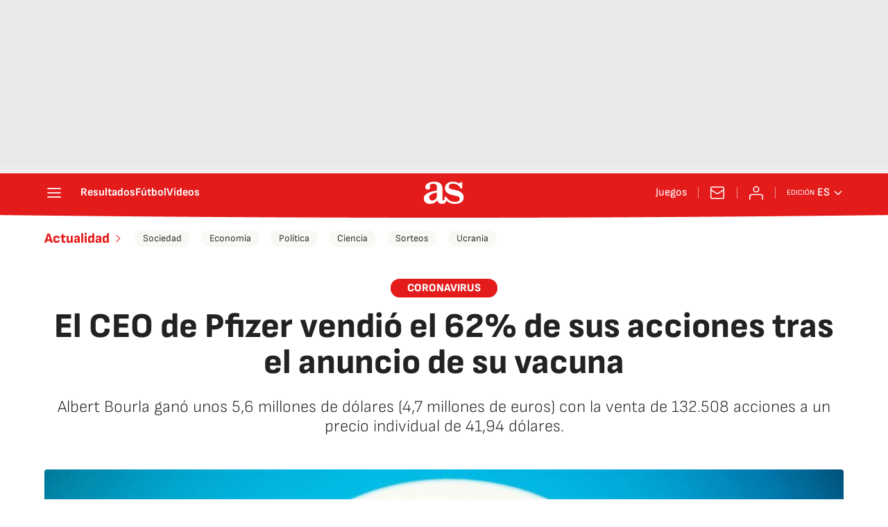

--- FILE ---
content_type: application/x-javascript;charset=utf-8
request_url: https://smetrics.as.com/id?d_visid_ver=5.4.0&d_fieldgroup=A&mcorgid=2387401053DB208C0A490D4C%40AdobeOrg&mid=85233618584924556771131867366921772629&ts=1769331633293
body_size: -37
content:
{"mid":"85233618584924556771131867366921772629"}